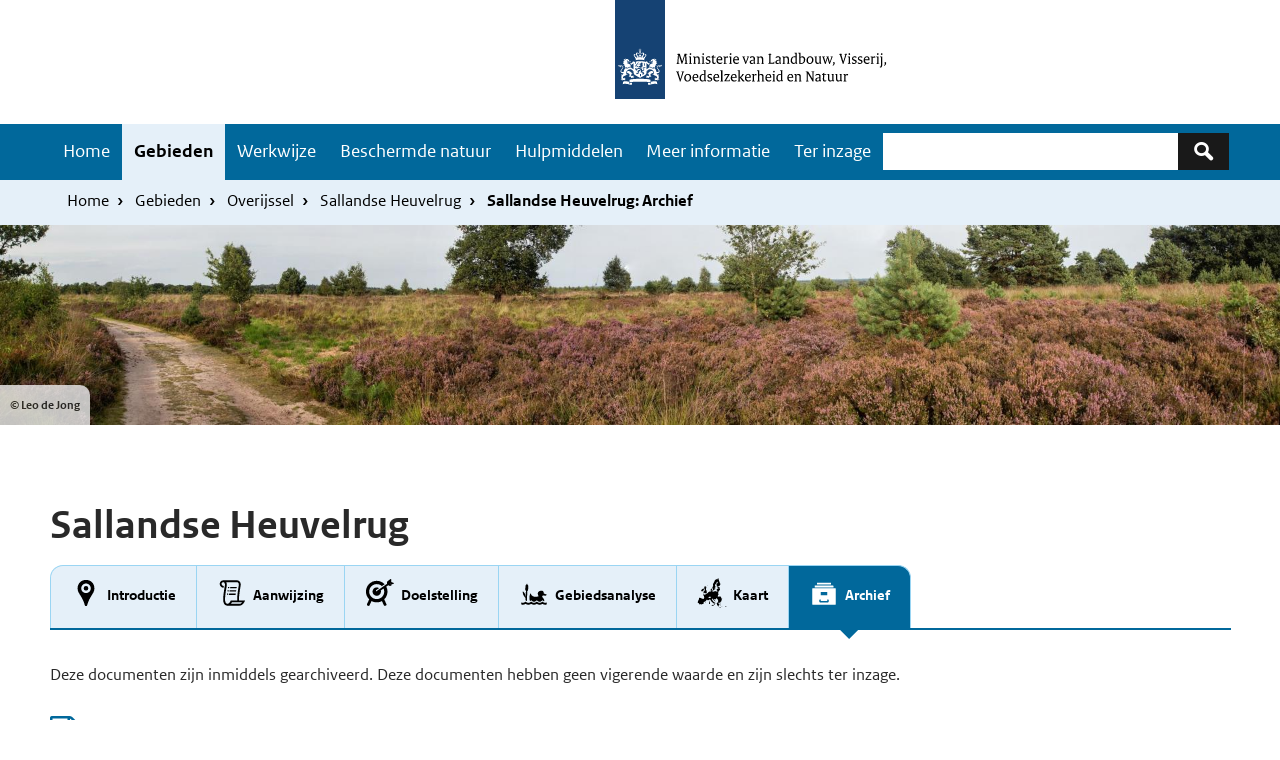

--- FILE ---
content_type: text/html; charset=UTF-8
request_url: https://www.natura2000.nl/gebieden/overijssel/sallandse-heuvelrug/sallandse-heuvelrug-archief
body_size: 58407
content:
<!DOCTYPE html>
<html lang="nl" dir="ltr">
  <head>
    <meta charset="utf-8" />
<noscript><style>form.antibot * :not(.antibot-message) { display: none !important; }</style>
</noscript><meta name="Generator" content="Drupal 10 (https://www.drupal.org)" />
<meta name="MobileOptimized" content="width" />
<meta name="HandheldFriendly" content="true" />
<meta name="viewport" content="width=device-width, initial-scale=1.0" />
<link rel="icon" href="/themes/custom/natura2000/favicon.ico" type="image/vnd.microsoft.icon" />
<link rel="canonical" href="https://www.natura2000.nl/gebieden/overijssel/sallandse-heuvelrug/sallandse-heuvelrug-archief" />
<link rel="shortlink" href="https://www.natura2000.nl/node/9837" />

    <title>Sallandse Heuvelrug: Archief | natura 2000</title>
    <link rel="stylesheet" media="all" href="/modules/custom/n2k_importers/css/overrides.css?t5o672" />
<link rel="stylesheet" media="all" href="/themes/contrib/stable/css/system/components/align.module.css?t5o672" />
<link rel="stylesheet" media="all" href="/themes/contrib/stable/css/system/components/fieldgroup.module.css?t5o672" />
<link rel="stylesheet" media="all" href="/themes/contrib/stable/css/system/components/container-inline.module.css?t5o672" />
<link rel="stylesheet" media="all" href="/themes/contrib/stable/css/system/components/clearfix.module.css?t5o672" />
<link rel="stylesheet" media="all" href="/themes/contrib/stable/css/system/components/details.module.css?t5o672" />
<link rel="stylesheet" media="all" href="/themes/contrib/stable/css/system/components/hidden.module.css?t5o672" />
<link rel="stylesheet" media="all" href="/themes/contrib/stable/css/system/components/item-list.module.css?t5o672" />
<link rel="stylesheet" media="all" href="/themes/contrib/stable/css/system/components/js.module.css?t5o672" />
<link rel="stylesheet" media="all" href="/themes/contrib/stable/css/system/components/nowrap.module.css?t5o672" />
<link rel="stylesheet" media="all" href="/themes/contrib/stable/css/system/components/position-container.module.css?t5o672" />
<link rel="stylesheet" media="all" href="/themes/contrib/stable/css/system/components/reset-appearance.module.css?t5o672" />
<link rel="stylesheet" media="all" href="/themes/contrib/stable/css/system/components/resize.module.css?t5o672" />
<link rel="stylesheet" media="all" href="/themes/contrib/stable/css/system/components/system-status-counter.css?t5o672" />
<link rel="stylesheet" media="all" href="/themes/contrib/stable/css/system/components/system-status-report-counters.css?t5o672" />
<link rel="stylesheet" media="all" href="/themes/contrib/stable/css/system/components/system-status-report-general-info.css?t5o672" />
<link rel="stylesheet" media="all" href="/themes/contrib/stable/css/system/components/tablesort.module.css?t5o672" />
<link rel="stylesheet" media="all" href="/themes/contrib/stable/css/views/views.module.css?t5o672" />
<link rel="stylesheet" media="all" href="/modules/contrib/paragraphs/css/paragraphs.unpublished.css?t5o672" />
<link rel="stylesheet" media="all" href="/themes/custom/natura2000/compiled/css/dark-blue.css?t5o672" />
<link rel="stylesheet" media="all" href="/themes/custom/natura2000/stylesheets/flexboxgrid.min.css?t5o672" />

    
  </head>
<body class="path-node page-node-type-gebied-pagina">
  <nav id="skipnav" class="skipnav list-group">
<a href="#main-content" class="sr-only sr-only-focusable list-group-item list-group-item-info">Overslaan en naar de inhoud gaan</a>
    <a href="#navbar-main" class="sr-only sr-only-focusable list-group-item list-group-item-info">Skip to main navigation</a>
  </nav>
    <script type="text/javascript">
// <![CDATA[
(function(window, document, dataLayerName, id) {
window[dataLayerName]=window[dataLayerName]||[],window[dataLayerName].push({start:(new Date).getTime(),event:"stg.start"});var scripts=document.getElementsByTagName('script')[0],tags=document.createElement('script');
function stgCreateCookie(a,b,c){var d="";if(c){var e=new Date;e.setTime(e.getTime()+24*c*60*60*1e3),d="; expires="+e.toUTCString();f=";secure;SameSite=Strict"}document.cookie=a+"="+b+d+f+"; path=/"}
var isStgDebug=(window.location.href.match("stg_debug")||document.cookie.match("stg_debug"))&&!window.location.href.match("stg_disable_debug");stgCreateCookie("stg_debug",isStgDebug?1:"",isStgDebug?14:-1);
var qP=[];dataLayerName!=="dataLayer"&&qP.push("data_layer_name="+dataLayerName);qP.push("use_secure_cookies");isStgDebug&&qP.push("stg_debug");var qPString=qP.length>0?("?"+qP.join("&")):"";
tags.async=!0,tags.src="https://statistiek.rvo.nl/containers/"+id+".js"+qPString,scripts.parentNode.insertBefore(tags,scripts);
!function(a,n,i){a[n]=a[n]||{};for(var c=0;c<i.length;c++)!function(i){a[n][i]=a[n][i]||{},a[n][i].api=a[n][i].api||function(){var a=[].slice.call(arguments,0);"string"==typeof a[0]&&window[dataLayerName].push({event:n+"."+i+":"+a[0],parameters:[].slice.call(arguments,1)})}}(i[c])}(window,"ppms",["tm","cm"])
})(window, document, 'dataLayer', '29627388-3c35-48ed-996f-9c2dd2f1256a');
// ]]>
</script><noscript><iframe src="https://statistiek.rvo.nl/containers/29627388-3c35-48ed-996f-9c2dd2f1256a/noscript.html" title="Piwik PRO embed snippet" height="0" width="0" style="display:none;visibility:hidden" aria-hidden="true"></iframe></noscript>
      <div class="dialog-off-canvas-main-canvas" data-off-canvas-main-canvas>
    


<div class="layout-container">
<header>
      
    <div id="header" class="header ">
      <a href="/" class="logo">
  
  <img src="/themes/custom/natura2000/logo.svg" width="314" height="125" alt="Logo Natura 2000 Ministerie van Landbouw, Natuur en Voedselkwaliteit" class="logo-image">

    </a>
  
</div>

  
  

    <nav  class="navbar-nav navbar-full navbar-branded" id="navbar-main">
          <div class="buttons">
        <button class="navbar-toggler icon-menu" type="button" data-toggle="collapse" data-target="#navbarResponsive" aria-controls="navbarResponsive" aria-expanded="false" aria-label="Toggle navigation">Menu<span class="sr-only">Ingeklapt</span>
        </button>
      </div>
      <div class="container navbar-toggleable-md" id="navbarResponsive">
      <div class="navbar--container">
              <div id="block-natura2000-main-menu" class="navbar--menu">
            
  <h2 class="visually-hidden" id="block-natura2000-main-menu-menu">Hoofdnavigatie</h2>
  
          
              <ul class="nav navbar-nav">
                    <li class="nav-item">
                          <a href="/" class="nav-link" data-drupal-link-system-path="&lt;front&gt;">Home</a>
              </li>
                <li class="nav-item menu-item--collapsed is-active">
                          <a href="/gebieden" class="nav-link is-active" data-drupal-link-system-path="node/3">Gebieden</a>
              </li>
                <li class="nav-item menu-item--collapsed">
                          <a href="/werkwijze-natura-2000" class="nav-link" data-drupal-link-system-path="node/10446">Werkwijze</a>
              </li>
                <li class="nav-item menu-item--collapsed">
                          <a href="/beschermde-natuur" class="nav-link" data-drupal-link-system-path="node/2448">Beschermde natuur</a>
              </li>
                <li class="nav-item menu-item--collapsed">
                          <a href="/hulpmiddelen" class="nav-link" data-drupal-link-system-path="node/10861">Hulpmiddelen</a>
              </li>
                <li class="nav-item menu-item--collapsed">
                          <a href="/meer-informatie" class="nav-link" data-drupal-link-system-path="node/10641">Meer informatie</a>
              </li>
                <li class="nav-item">
                          <a href="/besluiten-ter-inzage-enof-nog-niet-definitief" class="nav-link" data-drupal-link-system-path="node/10655">Ter inzage</a>
              </li>
        </ul>
  


    </div>

  
      <div class="search-block">      <div class="views-exposed-form search-block-wrapper" data-drupal-selector="views-exposed-form-search-page-1" id="block-zichtbaarformuliersearchpage-1">
  
    
      	<form action="/zoeken" method="get" id="views-exposed-form-search-page-1" accept-charset="UTF-8" role="search">
		<div class="js-form-item form-item js-form-type-textfield form-type-textfield js-form-item-keywords form-item-keywords">
          <label for="edit-keywords" class="sr-only">Zoeken</label>
  
        <input data-drupal-selector="edit-keywords" type="search" id="edit-keywords" name="keywords" value="" size="30" maxlength="128" class="form-text form-control">
  

        </div>
<div data-drupal-selector="edit-actions" class="form-actions js-form-wrapper form-group" id="edit-actions">
<button class="icon-zoek button js-form-submit form-submit" data-drupal-selector="edit-submit-search" type="submit" id="edit-submit-search" aria-label="Zoeken"></button>
  
</div>


	</form>


  </div>

  </div>
      </div></div>
        </nav>
  
          <div class="navbar navbar-branded-light">
      <div class="container">
              <div id="block-natura2000-breadcrumbs">
  
    
        <ul class="breadcrumb ">
      <li class="breadcrumb-item">
              <a href="/">Home</a>
          </li>
      <li class="breadcrumb-item">
              <a href="/gebieden">Gebieden</a>
          </li>
      <li class="breadcrumb-item">
              <a href="/gebieden/overijssel">Overijssel</a>
          </li>
      <li class="breadcrumb-item">
              <a href="/gebieden/overijssel/sallandse-heuvelrug">Sallandse Heuvelrug</a>
          </li>
      <li class="breadcrumb-item">
              Sallandse Heuvelrug: Archief
          </li>
  </ul>

  </div>

  
          <div class="breadcrumb-container">
              
          </div>
      </div>
    </div>
      
        <div class="herobanner-wrapper">

                  <div class="views-element-container" id="block-views-block-herobanner-block-2">
  
    
      <div><div class="js-view-dom-id-75b9068c3d08f4e1c901f7915f9c14bac3b014f5b482a534d10b86e6bb5880e2">
  
  
  

  
  
  

      <div class="views-row"><div class="views-field views-field-field-afbeelding"><div class="field-content">  <img loading="lazy" src="/sites/default/files/styles/herobanner_1920_x_300_wide/public/2022-10/42_Sallandse-Heuvelrug_Leo-de-Jong_Staatsbosbeheer_8841-Sallandse-Heuvelrug.jpg?h=0510fc7b&amp;itok=Inuxqz3a" width="1920" height="300" alt="Sallandse heuvelrug" />


</div></div><div class="views-field views-field-field-copyright-afbeelding"><div class="field-content">&copy; Leo de Jong</div></div></div>

    

  
  

  
  
</div>
</div>

  </div>

  

        </div>
    

</header>
<main class="content wrapper" id="main-content">
    <div class="container">
      <div class="content-container row">
                  <div class="layout-content col-12">
                    <div data-drupal-messages-fallback class="hidden"></div>
<div class="views-element-container" id="block-views-block-gebied-title-block-1">
  
    
      <div><div class="js-view-dom-id-4d038848808fccd899a39aa0eb3430f34b18d1634b2118cd1125b4af3a8ecf49">
  
  
  

  
  
  

      <div class="views-row"><div class="views-field views-field-title"><h1 class="field-content">Sallandse Heuvelrug</h1></div></div>

    

  
  

  
  
</div>
</div>

  </div>
<div class="views-element-container" id="block-views-block-diensten-tab-block-2">
  
    
      <div><div class="js-view-dom-id-a7057cda5f240127eac1f8282b014ff62054d35d76fa925b44f48246764bf756">
  
  
  

  
  
  

      <div class="views-row"><div class="views-field views-field-field-tabstructuur"><div class="field-content"><ul><li>  <div class="paragraph paragraph--type--tabitem paragraph--view-mode--default">
          
        <a href="/gebieden/overijssel/sallandse-heuvelrug" class="">


            <div class="field field--name-field-icon content-item">

            <div class="field field--name-field-media-icon content-item">  <svg xmlns="http://www.w3.org/2000/svg" xmlns:xlink="http://www.w3.org/1999/xlink" version="1.2" baseProfile="tiny" x="0px" y="0px" width="30" height="30" viewBox="0 0 64 64" xml:space="preserve" aria-labelledby="field-media-icon-title-0"><title id="field-media-icon-title-0">Locatie marker</title>
<g class="_x36_4px_Boxes">
	<rect fill="none" width="64" height="64"/>
</g>
<g class="Production">
	<g>
		<path d="M32,4c-10.2401,0-17.9623,7.7265-17.9623,17.9731c0,5.9628,2.8771,10.4182,6.2089,15.5772    c3.2369,5.0109,6.9053,11.6818,9.1895,20.4683C29.7399,59.1852,30.794,60,32,60s2.2601-0.8148,2.5638-1.9813    c2.2842-8.7866,5.9526-15.4574,9.1895-20.4683c3.3318-5.159,6.2089-9.6144,6.2089-15.5772C49.9623,11.7265,42.2401,4,32,4z     M32,32.2c-5.6333,0-10.2-4.5668-10.2-10.2c0-5.6334,4.5667-10.2,10.2-10.2S42.2,16.3666,42.2,22    C42.2,27.6332,37.6333,32.2,32,32.2z"/>
		<circle cx="32" cy="22" r="5"/>
	</g>
</g>
</svg>
</div>
      
</div>
      

   <div class="field field--name-field-titel content-item">Introductie</div>

</a>
      </div>
</li><li>  <div class="paragraph paragraph--type--tabitem paragraph--view-mode--default">
          
        <a href="/gebieden/overijssel/sallandse-heuvelrug/sallandse-heuvelrug-aanwijzing" class="">


            <div class="field field--name-field-icon content-item">

            <div class="field field--name-field-media-icon content-item">  <svg xmlns="http://www.w3.org/2000/svg" xmlns:xlink="http://www.w3.org/1999/xlink" version="1.2" baseProfile="tiny" x="0px" y="0px" width="30" height="30" viewBox="0 0 64 64" xml:space="preserve" aria-labelledby="field-media-icon-title-0--2"><title id="field-media-icon-title-0--2">Regelgeving</title>
<g class="Box">
	<rect fill="none" width="64" height="64"/>
</g>
<g class="Icon">
	<g>
		<path d="M47.0038,48c-0.2341-2.5223-0.1614-5.6989,0.2939-10.0967c0.7156-6.9117,1.947-15.2543,2.8761-19.9006    c0.7228-3.614,0.5784-7.5139-1.731-10.33c-1.3911-1.6973-3.4048-2.6708-5.5239-2.6708L13.0322,5.0172    c-3.7656,0-6.9235,3.1494-7.228,6.9496c-0.4147,5.168,3.6896,8.4512,8.1013,9.1509c0.3107-1.7001,0.5756-3.0696,0.7454-3.9271    c-1.9008-0.2799-5.1238-1.6087-4.8594-4.9035C9.939,10.4443,11.5,9.002,13.3447,9.002c0.9297,0,1.793,0.4287,2.4307,1.207    c1.1982,1.4609,1.521,3.9502,0.9092,7.0098c-1.3682,6.8408-3.8911,23.1602-3.5244,29.8916C13.3125,49.8994,14.4019,59,22.0322,59    h26c7.1295,0,10.6154-8,11.8115-11H47.0038z M22.0322,55.001c-3.8594,0-4.7129-5.0796-4.8779-8.1079    c-0.3315-6.084,2.0347-21.8015,3.4521-28.8904C21.4609,13.731,20.7657,11,19.7549,9h23.1641c1.7847,0,2.9383,1.4716,3.3802,3.2007    c0.3922,1.5487,0.2664,3.4504-0.0471,5.018c-0.9078,4.5392-2.0987,13.2498-2.8417,20.5649    C42.9003,42.8054,42.9544,46.3477,43.1156,48H29.4019C28.0104,51,25.8895,55.001,22.0322,55.001z M48.0322,55H29.854    c0.7241-1,1.3994-2.01,2.0225-3.01h21.25C51.8511,53.99,50.1641,55,48.0322,55z"/>
		<path d="M27.7642,22h13.896c0.1849-1.0857,0.3635-2.0861,0.5331-3H28.3309C28.149,20,27.9592,21,27.7642,22z"/>
		<path d="M26.573,29h13.9921c0.1462-1.0183,0.2953-2.0226,0.4466-3H27.0618C26.8961,27,26.7318,28,26.573,29z"/>
		<path d="M25.5999,36h14.0619c0.1108-0.9877,0.2335-1.992,0.3617-3H25.9842C25.8445,34,25.7174,35,25.5999,36z"/>
		<circle cx="24.746" cy="20.4311" r="1.4944"/>
		<circle cx="23.6359" cy="27.3477" r="1.4944"/>
		<circle cx="22.6113" cy="34.4352" r="1.4944"/>
	</g>
</g>
</svg>
</div>
      
</div>
      

   <div class="field field--name-field-titel content-item">Aanwijzing</div>

</a>
      </div>
</li><li>  <div class="paragraph paragraph--type--tabitem paragraph--view-mode--default">
          
        <a href="/gebieden/overijssel/sallandse-heuvelrug/sallandse-heuvelrug-doelstelling" class="">


            <div class="field field--name-field-icon content-item">

            <div class="field field--name-field-media-icon content-item">  <svg xmlns="http://www.w3.org/2000/svg" xmlns:xlink="http://www.w3.org/1999/xlink" version="1.2" baseProfile="tiny" x="0px" y="0px" width="30" height="30" viewBox="0 0 64 64" xml:space="preserve" aria-labelledby="field-media-icon-title-0--3"><title id="field-media-icon-title-0--3">Gemeenschappelijk doel</title>
<g class="_x36_4px_Box">
	<rect fill="none" width="64" height="64"/>
</g>
<g class="Icon">
	<path d="M60.9681,10.4005l-5.1199-1.8093l0.051-5.43c0.0076-0.8133-0.9073-1.295-1.5735-0.8285L48.4054,6.478   c-0.7936,0.5557-1.27,1.4605-1.2791,2.4293l-0.0317,3.3721l-23.4873,16.475c-0.6969-0.9952-0.455-2.3671,0.5402-3.064   l5.8918-4.1255C28.6011,20.5845,26.8725,20,25,20c-4.9705,0-9,4.0294-9,9s4.0295,9,9,9c4.9706,0,9-4.0294,9-9   c0-0.8343-0.1224-1.6384-0.3348-2.405l5.9216-4.1464C40.4872,24.4499,41,26.6631,41,29c0,8.8365-7.1635,16-16,16S9,37.8365,9,29   s7.1635-16,16-16c4.2623,0,8.1169,1.6848,10.9827,4.4033l5.8289-4.0814C37.614,8.8214,31.6399,6,25,6C12.2975,6,2,16.2974,2,29   c0,6.481,2.6846,12.3317,6.9976,16.5123L4.2759,55.7427c-0.6938,1.5044,0.1572,2.688,1.6616,3.3823   c1.5065,0.6937,3.0922,0.6356,3.7866-0.8677l4.1993-9.0985C17.2094,50.9682,20.9837,52,25,52s7.7906-1.0318,11.0765-2.8412   l4.1993,9.0985c0.6945,1.5033,2.2802,1.5613,3.7866,0.8677c1.5044-0.6943,2.3555-1.8779,1.6616-3.3823l-4.7217-10.2303   C45.3154,41.3318,48,35.481,48,29c0-3.8327-0.9427-7.4433-2.6009-10.6213l3.9898-2.8232l3.1791,1.1234   c0.9135,0.3228,1.9266,0.1846,2.7203-0.3712l3.0013-2.1016L54.05,12.8146c-0.3026-0.1393-0.2317-0.3383-0.2042-0.3915   l5.9583,0.7227l1.4044-0.9834C61.8748,11.6959,61.735,10.6715,60.9681,10.4005z"/>
</g>
</svg>
</div>
      
</div>
      

   <div class="field field--name-field-titel content-item">Doelstelling</div>

</a>
      </div>
</li><li>  <div class="paragraph paragraph--type--tabitem paragraph--view-mode--default">
          
        <a href="/gebieden/overijssel/sallandse-heuvelrug/sallandse-heuvelrug-gebiedsanalyse" class="">


            <div class="field field--name-field-icon content-item">

            <div class="field field--name-field-media-icon content-item">  <svg xmlns="http://www.w3.org/2000/svg" xmlns:xlink="http://www.w3.org/1999/xlink" version="1.2" baseProfile="tiny" x="0px" y="0px" width="30" height="30" viewBox="0 0 64 64" xml:space="preserve" aria-labelledby="field-media-icon-title-0"><title id="field-media-icon-title-0">Natte natuur</title>
<g id="_x36_4px_Box">
	<rect fill="none" width="64" height="64"/>
</g>
<g id="Icon">
	<g>
		<path d="M26.043,47.5894c1.8516,1.3902,4.1251,3.3003,6,3.3003c1.9073,0,4.2465-1.9832,6-3.3003    c1.8516,1.3902,4.1251,3.3003,6,3.3003c1.9073,0,4.2465-1.9832,6-3.3003c1.7315,1.3001,2.4993,1.9139,3.4993,2.4781    c1.9872-4.5108-3.6994-8.1171-3.847-10.0674c-0.0936-1.2368,0.2693-2.0018,0.8936-2.4456    c1.4034-0.9977,2.4208-0.0079,4.8423,0.2876c2.6969,0.3291,4.2504-2.6384,3.2164-3.1495    c-1.7119-0.1029-4.4844-0.6633-5.4931-1.6832c-0.3728-0.3769-0.3509-1.1339-0.4921-2.0092    c-0.1592-0.9878-0.9343-5.1471-6.9234-3.6842C35.8065,29.7419,42,39,42,39c-12.5217,3.6522-15.92-2.7725-16.7473-5.5579    c-0.1617-0.5446-0.9063-0.6016-1.1392-0.084c-3.5951,7.9879-1.3592,14.1017-0.4602,16.0089    C24.1195,49.0426,25.5632,47.9497,26.043,47.5894z"/>
		<path d="M56.043,53.09c-2.4615,0-4.9159-1.9367-6-2.75c-1.0001,0.7503-3.4848,2.75-6,2.75c-2.4615,0-4.9159-1.9367-6-2.75    c-1.0001,0.7503-3.4848,2.75-6,2.75c-2.4615,0-4.9159-1.9367-6-2.75c-1.0001,0.7503-3.4848,2.75-6,2.75    c-2.4615,0-4.9159-1.9367-6-2.75c-1.0001,0.7503-3.4848,2.75-6,2.75c-1.0184,0-2.1246-0.3893-3.043-0.8273v4.2183    C5.9427,56.7856,6.9789,57,8.043,57c2.397,0,4.6631-1.0762,6-1.8633c1.3369,0.7871,3.603,1.8633,6,1.8633s4.6631-1.0762,6-1.8633    c1.3369,0.7871,3.603,1.8633,6,1.8633s4.6631-1.0762,6-1.8633c1.3369,0.7871,3.603,1.8633,6,1.8633s4.6631-1.0762,6-1.8633    c1.3369,0.7871,3.603,1.8633,6,1.8633c1.0322,0,2.0372-0.2025,2.957-0.4926v-4.2031C58.1001,52.7238,57.0267,53.09,56.043,53.09z"/>
		<path d="M14.0806,42.5714l-0.2327,4.901c0.4558,0.3342,2.4362,1.7959,2.9034,2.1056l1.0419-21.9395    c0.9166-0.4767,1.5684-1.4035,1.6208-2.5098l0.3795-7.991c0.0622-1.3101-0.7315-2.4521-1.8836-2.915    c-0.0067-1.7852-0.3914-2.1986-0.8759-2.2216s-0.9067,0.3522-1.0824,2.1286c-1.1908,0.3516-2.0892,1.4133-2.1514,2.7234    l-0.3795,7.991c-0.0526,1.1063,0.5085,2.0906,1.3757,2.6521l-0.576,12.1298c-0.0786,0.0133-0.2325,0.0023-0.3034-0.2748    c0,0-0.2977-2.9882-0.8936-4.6835c-0.9529-2.7111-2.8953-4.595-3.9927-5.6572c-0.399-0.3863-1.0453-0.0869-1.0306,0.4775    c0.0406,1.5519,0.3009,4.2064,1.4461,6.8372C10.8593,39.571,13.1883,41.797,14.0806,42.5714z"/>
	</g>
</g>
</svg>
</div>
      
</div>
      

   <div class="field field--name-field-titel content-item">Gebiedsanalyse</div>

</a>
      </div>
</li><li>  <div class="paragraph paragraph--type--tabitem paragraph--view-mode--default">
          
        <a href="/gebieden/overijssel/sallandse-heuvelrug/sallandse-heuvelrug-kaart" class="">


            <div class="field field--name-field-icon content-item">

            <div class="field field--name-field-media-icon content-item">  <svg xmlns="http://www.w3.org/2000/svg" xmlns:xlink="http://www.w3.org/1999/xlink" version="1.2" baseProfile="tiny" x="0px" y="0px" width="30" height="30" viewBox="0 0 64 64" xml:space="preserve" aria-labelledby="field-media-icon-title-0--4"><title id="field-media-icon-title-0--4">Kaart europa</title>
<g class="_x36_4px_Box">
	<rect fill="none" width="64" height="64"/>
</g>
<g class="Icon">
	<g>
		<path d="M34.2806,26.0724c0.0985,0.3606,0.5132,0.5285,0.8348,0.3379l0.4177-0.2475l0.0267-0.6508l1.2731-0.166    c0.3019-0.0394,0.5433-0.2699,0.5967-0.5696l0.7143-4.0104l0.8056-0.4338c0.2029-0.1093,0.3589-0.2889,0.4386-0.5052l0.3238-0.879    c0.0977-0.2652,0.0601-0.5613-0.1008-0.7936l-1.0393-1.5012c-0.1613-0.233-0.2062-0.5272-0.1218-0.7977l0.7613-2.4404    c0.0472-0.1512,0.1432-0.2826,0.273-0.3734l1.4346-1.0042c0.2408-0.1686,0.4145-0.4167,0.4904-0.7007l0.7396-2.7661    c0.0614-0.2296,0.2768-0.3836,0.5139-0.3673l1.1935,0.0819c0.4781,0.0328,0.7667,0.544,0.5478,0.9703l-1.175,2.2881l-1.3766,1.387    c-0.2248,0.2265-0.3211,0.5507-0.2563,0.8632l0.4094,1.9757l-0.1014,1.3179c-0.0203,0.2638,0.0922,0.5204,0.3,0.6843    l0.9136,0.7203c0.229,0.1806,0.5368,0.2256,0.8079,0.1181l3.4773-1.3779c0.2033-0.0805,0.3745-0.2256,0.4874-0.4128l2.1456-3.559    c0.2741-0.4546,0.1392-1.0446-0.3052-1.335l-1.244-0.8127l0.0533-0.0691c0.2348-0.3045,0.2843-0.713,0.129-1.0648L47.0817,6.382    c-0.1495-0.3387-0.1648-0.7215-0.0428-1.071l0.1593-0.4565c0.0962-0.2759,0.005-0.5824-0.2265-0.7606L45.901,3.2692l0.258-1.6557    c0.0498-0.3197-0.1258-0.6318-0.4249-0.7552l-0.5193-0.2142c-0.3971-0.1638-0.8467,0.0652-0.9477,0.4827l-0.1942,0.803    c-0.1438,0.5947-0.6503,1.0318-1.2596,1.0872L42.792,3.019c-0.5238,0.0476-1.029-0.2069-1.3024-0.6562    c-0.0973-0.1599-0.305-0.2156-0.4674-0.1223c-1.3866,0.7968-0.3804,1.2745-1.3993,1.5826L39.43,3.8814    c-0.566,0.1711-1.0312,0.5774-1.2768,1.1153l-2.4772,5.423l-1.3226,1.8991c-0.1218,0.1749-0.1897,0.3816-0.1953,0.5946    l-0.0582,2.2124c-0.0068,0.2568,0.0923,0.505,0.2739,0.6867c0.1778,0.1778,0.2258,0.4477,0.1202,0.6759l-1.626,3.5138    c-0.0995,0.2151-0.1199,0.4584-0.0574,0.687L34.2806,26.0724z"/>
		<path d="M35.0074,57.37l-2.1703,0.271l-0.093-0.1046c-0.1637-0.1842-0.4121-0.2689-0.6543-0.2233l-0.5658,0.1068    c-0.1419,0.0268-0.2621,0.1205-0.3226,0.2517c-0.0969,0.21-0.0174,0.4593,0.1832,0.5744l3.1795,1.8246    c0.1793,0.1029,0.4041-0.0201,0.4141-0.2266l0.0707-1.4616c0.008-0.1648,0.085-0.3185,0.2121-0.4236    c0.0881-0.0728,0.1329-0.1856,0.1187-0.2991C35.3568,57.4768,35.1902,57.3472,35.0074,57.37z"/>
		<path d="M32.472,26.885c0.0637,0.1488,0.0196,0.3218-0.1077,0.4218c-0.1717,0.1349-0.1833,0.3909-0.0246,0.5408l0.0522,0.0493    c0.1721,0.1626,0.452,0.1158,0.5619-0.0939l0.7327-1.3978c0.0367-0.07,0.0491-0.1502,0.0354-0.228l-0.0937-0.531    c-0.0384-0.2177-0.2633-0.3487-0.4716-0.2746l-0.7982,0.2837c-0.1944,0.0691-0.29,0.2879-0.2088,0.4775L32.472,26.885z"/>
		<path d="M53.1022,44.963l0.1465-0.0563c0.2045-0.0787,0.3635-0.2532,0.4036-0.4687c0.0754-0.4049-0.2227-0.7791-0.6295-0.8005    l-0.8131-0.0427c-0.3399-0.0179-0.611-0.2901-0.6275-0.6301l-0.0499-1.0298c-0.0154-0.3173-0.135-0.6207-0.3404-0.8631    l-1.3374-1.5783c-0.3162-0.3732-0.8516-0.472-1.2802-0.2363l-0.6451,0.3548c-0.2702,0.1486-0.5772,0.2171-0.8849,0.1975    l-1.6617-0.1057c-0.2116-0.0135-0.4179-0.0718-0.6051-0.1712l-0.5417-0.2873c-0.2029-0.1076-0.2618-0.3709-0.1241-0.5547    l0.3514-0.4692c0.1549-0.2068,0.2225-0.4661,0.1884-0.7221l-0.0407-0.3054c-0.0253-0.19,0.0322-0.3818,0.1579-0.5266l0.887-1.0214    c0.2424-0.2791,0.3309-0.6602,0.2362-1.0176l-0.4101-1.5477c-0.0848-0.32-0.2852-0.5913-0.5474-0.7933    c-0.1168-0.09-0.1263-0.2639-0.0184-0.366l0.1129-0.1068c0.3075-0.2908,0.4251-0.7299,0.3043-1.1355l-0.2934-0.9849    c-0.0742-0.2492,0.067-0.5115,0.316-0.5867l1.0189-0.3078c0.4177-0.1262,0.7398-0.4605,0.8502-0.8827l0.5266-2.0133    c0.0334-0.1276,0.134-0.2265,0.2621-0.2577l0.1145-0.0279c0.1759-0.0428,0.3443-0.1183,0.4838-0.2337    c0.3858-0.3192,0.5171-0.8251,0.3683-1.2714l-1.1715-3.5137c-0.0726-0.219-0.0435-0.459,0.0792-0.6544l0.2481-0.3949    c0.1336-0.2126-0.009-0.4906-0.2596-0.5063l-1.2324-0.077c-0.1453-0.0091-0.2909,0.0131-0.427,0.0651l-1.4233,0.5442    c-0.3135,0.1199-0.5423,0.394-0.6042,0.7239l-0.0432,0.2302c-0.0179,0.0954-0.1395,0.1258-0.2002,0.05l-0.1409-0.1761    c-0.1142-0.1427-0.3224-0.1659-0.4652-0.0517l-0.3828,0.3062c-0.1799,0.1439-0.249,0.3859-0.1724,0.6031l0.0888,0.2515    c0.0785,0.2223,0.3521,0.3018,0.5375,0.1562l0.2081-0.1635c0.185-0.1453,0.4265-0.1975,0.655-0.1413l0.488,0.1199    c0.2575,0.0633,0.447,0.2823,0.4726,0.5463l0.0833,0.8604c0.0233,0.2407-0.0925,0.4736-0.2984,0.6003l-0.129,0.0794    c-0.2031,0.125-0.4663,0.0872-0.6257-0.0902c-0.1659-0.1845-0.3773-0.42-0.5478-0.6104    c-0.1841-0.2057-0.4748-0.2782-0.7355-0.1834l-0.0088,0.0032c-0.164,0.0596-0.2973,0.1823-0.3702,0.3408l-0.5273,1.1463    c-0.0715,0.1555-0.1022,0.3267-0.0891,0.4973l0.1173,1.5252c0.0308,0.4001,0.3026,0.7409,0.6859,0.8598l0.8394,0.2605    c0.2059,0.0639,0.3462,0.2543,0.3462,0.4699v0.2832c0,0.2687-0.2155,0.4877-0.4842,0.4919l-3.0769,0.0488    c-0.2473,0.0039-0.4815-0.1108-0.6298-0.3087l-0.1546-0.2061c-0.2132-0.2842-0.5922-0.3874-0.92-0.2504l-3.5083,1.4662    c-0.0761,0.0318-0.1634-0.0067-0.1912-0.0844L35.0102,29.23c-0.162-0.4536-0.5576-0.7848-1.0345-0.8642l-0.0139-0.0023    c-0.2293-0.0382-0.4648-0.0112-0.6795,0.0781l-1.4852,0.6178c0,0,0-0.2011,0-0.4037c0-0.2451-0.1598-0.4616-0.3961-0.5343    l-0.0102-0.0031c-0.2501-0.0769-0.4333-0.2913-0.4704-0.5504l-0.0649-0.4545l0.5744,0.3093    c0.1262,0.068,0.2832,0.0057,0.3285-0.1303l0.1768-0.5303c0.0303-0.0909,0.0013-0.191-0.0728-0.2517l-0.2512-0.2055    c-0.1822-0.1491-0.2292-0.4083-0.111-0.6119l0.3919-0.6749c0.1202-0.207,0.1706-0.4471,0.1438-0.685l-0.1613-1.4301    c-0.0326-0.2894-0.3772-0.4226-0.5961-0.2304l-0.3646,0.3202c-0.1748,0.1535-0.3928,0.2493-0.6242,0.2741l-0.2642,0.0283    c-0.276,0.0296-0.5009,0.2349-0.5553,0.5071l-0.322,1.6098c-0.0563,0.2816,0.0256,0.573,0.2204,0.784l0.1544,0.1672    l-0.2212,1.3177c-0.0309,0.184-0.0187,0.3726,0.0356,0.5511l0.0571,0.1876c0.0459,0.1508-0.0261,0.3124-0.169,0.3791    l-0.5135,0.2396c-0.1176,0.0549-0.2469,0.0799-0.3764,0.0728l-0.4502-0.0247c-0.1553-0.0085-0.3109,0.0042-0.4628,0.0377    l-0.9578,0.2116c-0.0216,0.0037-0.0431,0.0074-0.0647,0.0112l-0.1219,0.0152c-0.1995,0.0249-0.3902,0.0972-0.5562,0.2108    c-0.046,0.0315-0.0761,0.0815-0.0874,0.1361l-0.0554,0.2661c-0.0197,0.0945,0.0225,0.1881,0.1009,0.2445    c0.0392,0.0282,0.0578,0.0772,0.0469,0.1245l-0.0448,0.1942c-0.0135,0.0584-0.0498,0.1097-0.1003,0.1421    c-0.2133,0.137-0.3007,0.197-0.3843,0.2369c-0.0479,0.0229-0.1031-0.0133-0.1023-0.0664l0.0037-0.2306    c0.001-0.0655,0.0415-0.124,0.1025-0.148l0.0622-0.0246c0.0607-0.024,0.094-0.0894,0.0775-0.1526l-0.0354-0.1361    c-0.0348-0.1337-0.1402-0.1606-0.3013-0.2368c-0.0627-0.0297-0.1376,0.0007-0.1624,0.0655l-0.1955,0.5111    c-0.0426,0.1113-0.0948,0.2193-0.1572,0.3208c-0.2006,0.3262-0.3478,0.4254-0.973,0.9788    c-0.3744,0.3313-0.4223,0.1775-0.5997,0.5025c-0.0331,0.0607-0.0904,0.1047-0.1581,0.1189l-1.6174,0.3372    c-0.1976,0.0412-0.3483,0.2018-0.3768,0.4016l-0.0366,0.2561c-0.0261,0.1827-0.1355,0.343-0.2961,0.434l-2.2282,1.2614    L16.782,34.415c-0.2515-0.123-0.539,0.0828-0.5035,0.3605l0.1041,0.8149c0.0282,0.2211-0.1728,0.4026-0.3899,0.3518    c-0.2497-0.0584-0.55-0.1284-0.7514-0.1749c-0.1415-0.0327-0.2558-0.1356-0.3037-0.275l-0.0028-0.0082    c-0.102-0.2966-0.3783-0.498-0.6919-0.5044l-0.9245-0.0188c-0.205-0.0042-0.3944,0.109-0.4878,0.2916l-0.156,0.3049    c-0.1079,0.2109-0.0636,0.4677,0.1086,0.6303l1.3119,1.2384c0.2056,0.1941,0.3575,0.438,0.441,0.7081l0.7685,2.4863    c0.111,0.3592,0.0996,0.7452-0.0324,1.0972l-1.0561,2.8163c-0.1353,0.3607-0.5413,0.5389-0.8983,0.3943l-6.5063-2.6348    c-0.2853-0.1155-0.5987-0.1425-0.8995-0.0774l-1.3197,0.2857c-0.214,0.0463-0.3588,0.2463-0.336,0.464l0.0859,0.8224    c0.02,0.1912,0.0017,0.3844-0.0538,0.5684l-0.8437,2.7968c-0.0971,0.3217-0.2541,0.6222-0.4628,0.8856l-1.3217,1.6678    c-0.1507,0.1902-0.1115,0.4678,0.0859,0.6088l0.2891,0.2065c0.1677,0.1198,0.2331,0.3378,0.159,0.5301l-0.6546,1.6989    c-0.0851,0.2208,0.0321,0.4678,0.257,0.5415l0.7125,0.2337c0.1465,0.0481,0.2994,0.0741,0.4536,0.0774l0.6765,0.0143    c0.2141,0.0045,0.4043,0.1381,0.4811,0.338l0.5171,1.3452c0.0193,0.0503,0.0448,0.0981,0.0758,0.1422l0.4523,0.6427    c0.1887,0.2682,0.5465,0.3558,0.8378,0.2051l1.0181-0.5266c0.1884-0.0975,0.4075-0.1173,0.6104-0.0552l2.371,0.7258    c0.238,0.0728,0.4967,0.0046,0.6678-0.1761l0.3267-0.3451c0.145-0.1532,0.3367-0.254,0.5451-0.2866l1.0853-0.17    c0.1378-0.0216,0.2657-0.0851,0.3662-0.1819l1.1672-1.124c0.2161-0.2081,0.2522-0.541,0.0858-0.7906l-0.258-0.3869    c-0.1222-0.1833-0.1039-0.4261,0.0443-0.5891l1.0458-1.1497c0.1186-0.1304,0.2615-0.2363,0.4208-0.3118l3.5063-1.6628    c0.3543-0.168,0.5802-0.5251,0.5802-0.9173v-1.0095c0-0.2534,0.1598-0.4793,0.3988-0.5637l0.7312-0.2581    c0.2464-0.087,0.518-0.066,0.7482,0.0578l1.8574,0.999c0.2687,0.1445,0.5949,0.1309,0.8507-0.0356l2.4637-1.604    c0.1702-0.1108,0.3754-0.1546,0.576-0.1229l0.5453,0.0861c0.2185,0.0345,0.421,0.1357,0.5798,0.2896l0.4768,0.4622    c0.1778,0.1724,0.2905,0.4011,0.3187,0.6472l0.0858,0.7475c0.0174,0.1513,0.0817,0.2934,0.1839,0.4063l2.8659,3.1665    c0.1083,0.1196,0.2531,0.2,0.4119,0.2285l0.3114,0.0559c0.2,0.0359,0.3759,0.1536,0.4855,0.3247l0.4409,0.6889    c0.0664,0.1037,0.1579,0.1889,0.2661,0.2477l1.3015,0.7072c0.2101,0.1142,0.3647,0.3089,0.4282,0.5394l0.3591,1.3034    c0.0846,0.3069,0.0309,0.6353-0.147,0.8992c-0.1183,0.1754-0.253,0.3751-0.3596,0.5329c-0.113,0.1672-0.0994,0.3887,0.0343,0.543    l0.0067,0.0078c0.1728,0.1994,0.4795,0.2066,0.6609,0.0151c0.3312-0.3496,0.8305-0.876,1.1438-1.2036    c0.1848-0.1933,0.2815-0.4537,0.268-0.7231l-0.0005-0.0111c-0.0151-0.3043-0.1752-0.5828-0.4306-0.7489l-0.2173-0.1414    c-0.1742-0.1134-0.2273-0.3444-0.1199-0.5224l0.4177-0.6922c0.0965-0.1599,0.2992-0.2197,0.467-0.1377l0.6627,0.3236    c0,0,0.223,0.2298,0.4234,0.4367c0.1524,0.1574,0.4147,0.1167,0.5131-0.0813l0.0048-0.0097    c0.099-0.1994,0.0463-0.4408-0.1269-0.5807L38.3677,52.72c-0.1176-0.095-0.244-0.1785-0.3776-0.2494l-1.36-0.722    c-0.1444-0.0767-0.2175-0.2423-0.1768-0.4007l0.0445-0.1732c0.0471-0.1831-0.0697-0.3681-0.2553-0.4043l-1.2441-0.2425    l-0.9569-0.7839l-0.6347-1.6733c-0.0671-0.1769-0.1655-0.3402-0.2906-0.4822l-1.2313-1.3976    c-0.1468-0.1666-0.2166-0.3873-0.1925-0.608l0.0971-0.8874c0.0131-0.1198,0.0895-0.2234,0.2002-0.2712l1.102-0.4765    c0.1923-0.0832,0.4128,0.028,0.4595,0.2323c0.0729,0.3193,0.1751,0.7673,0.2464,1.0827c0.0451,0.1995,0.2564,0.3126,0.4492,0.2395    l0.0083-0.0032c0.1586-0.0602,0.3369,0.011,0.4105,0.1639l0.2555,0.5308c0.3749,0.7791,0.9304,1.4575,1.6203,1.9787l2.0382,1.5401    c0.1588,0.12,0.36,0.1693,0.5564,0.1362c0.1969-0.0332,0.2834-0.2686,0.1557-0.4221l-1.1693-1.4058    c0,0-0.7709-1.0766-1.1398-1.6038c-0.1352-0.1932-0.3022-0.3615-0.4942-0.4984l-0.0168-0.012    c-0.2114-0.1507-0.2999-0.4217-0.2183-0.6682l0.0031-0.0092c0.0388-0.1172,0.1752-0.1694,0.2823-0.108l0.095,0.0544    c0.1565,0.0896,0.3472,0.0959,0.5093,0.0168l0.1565-0.0765c0.2225-0.1087,0.4762-0.1351,0.7164-0.0745    c0.4713,0.1189,1.2762,0.3219,1.7243,0.435c0.2133,0.0538,0.4366,0.0494,0.6495-0.0132l0.0092-0.0027    c0.2177-0.0641,0.3312-0.3034,0.2429-0.5125l-0.3297-0.7807c-0.088-0.2085,0.0133-0.4486,0.2241-0.531l0.9226-0.3607    c0.1477-0.0578,0.3154-0.0234,0.4282,0.0881c0.335,0.3309,1.0392,1.0266,1.3923,1.3753c0.1329,0.1312,0.1937,0.3181,0.164,0.5038    l-0.0011,0.0069c-0.0238,0.1493,0.0389,0.2993,0.162,0.3871l0.4906,0.3504c0.1261,0.09,0.3003,0.0668,0.3986-0.0529    c0.0096-0.0117,0.0193-0.0234,0.0289-0.0351c0.0775-0.0941,0.2031-0.1438,0.3204-0.1106    c0.1553,0.0439,0.2405,0.1986,0.2052,0.3466l-0.2282,0.9571c-0.067,0.2812,0.0146,0.5771,0.2163,0.7841l0.2216,0.2274    c0.1537,0.1577,0.1426,0.4123-0.0242,0.5561l-0.0869,0.0749c-0.1512,0.1303-0.2381,0.32-0.2381,0.5196v0.4294    c0,0.2387,0.0822,0.47,0.2327,0.6553l0.4145,0.5102c0.1256,0.1545,0.1568,0.3653,0.0814,0.5496L45.5097,51.71    c-0.086,0.2102-0.2935,0.345-0.5205,0.3381l-0.1547-0.0047c-0.1939-0.0059-0.3866,0.0311-0.5645,0.1084l-0.7678,0.3335    c-0.2745,0.1192-0.4955,0.3352-0.6212,0.6068l-0.4692,1.0145c-0.0894,0.1934-0.2687,0.3301-0.4789,0.3651l-0.2753,0.0459    c-0.1399,0.0233-0.1729,0.1678-0.1222,0.3002c0.077,0.2007,0.6832,0.6597,1.0638,0.9736c0.1867,0.154,0.2507,0.4118,0.1563,0.6346    l-0.2309,0.5449c-0.08,0.1888,0.0134,0.4063,0.2054,0.4783l0.346,0.1297l1.086,1.2067c0.1785,0.1984-0.1937,0.4399,0.1107,0.8502    l0.1678,0.2261c0.1254,0.169,0.5098-0.2168,0.658,0.0602l0.2089,0.3905c0.079,0.1477,0.2199,0.2523,0.3841,0.2851l0.4233,0.0846    c0.2236,0.0447,0.4082-0.1755,0.3252-0.3878l-0.364-0.9313c-0.049-0.1255,0.022-0.2657,0.1522-0.3004l0.3971-0.1059    c0.1592-0.0424,0.2447-0.2152,0.182-0.3675l-0.2008-0.4877c-0.0655-0.1591,0.0151-0.3407,0.177-0.3988l0.0366-0.0131    c0.1526-0.0548,0.323-0.02,0.4419,0.0901l0.1437,0.1331c0.1326,0.1228,0.3433,0.099,0.4452-0.0502l0.2117-0.31    c0.1214-0.1778,0.1089-0.4146-0.0308-0.5784c-0.5659-0.6636-1.9882-2.3311-2.4895-2.9155    c-0.1059-0.1235-0.1187-0.3008-0.031-0.4401l0.0046-0.0072c0.1187-0.1886,0.3777-0.2266,0.5457-0.0801l0.5013,0.4372    c0.1717,0.1498,0.4199,0.1733,0.6167,0.0585l0.3683-0.2148c0.1939-0.1131,0.2611-0.3609,0.1508-0.5564l-0.0926-0.1643    c-0.0988-0.1753-0.003-0.3965,0.1925-0.4444l1.533-0.3753c0.2188-0.0536,0.4217-0.1585,0.5919-0.306l0.4063-0.3522    c0.1994-0.1728,0.3068-0.4287,0.2905-0.692l-0.0123-0.1985c-0.0176-0.2842,0.1843-0.5348,0.4659-0.5774    c0.1944-0.0294,0.4186-0.0632,0.6197-0.0929c0.2838-0.042,0.4458-0.3463,0.3213-0.6082l-0.0065-0.0137    c-0.1634-0.3434-0.1521-0.7443,0.0303-1.0779l0.3734-0.683c0.1686-0.3084,0.2624-0.6522,0.2736-1.0036l0.0373-1.1699    C52.7306,45.2587,52.88,45.0485,53.1022,44.963z M29.7917,41.8892c0,0.1255-0.1022,0.2269-0.2277,0.2259    c-0.0975-0.0008-0.1791,0.0737-0.1872,0.1709l-0.0061,0.0728C29.364,42.4386,29.2972,42.5,29.2171,42.5h-0.2925    c-0.0826,0-0.1605-0.0386-0.2105-0.1043l-0.0675-0.0886c-0.0749-0.0983-0.2291-0.073-0.2687,0.044l-0.0737,0.2179    c-0.0359,0.106-0.1033,0.1985-0.1933,0.2651l-0.2053,0.1519c-0.0812,0.0601-0.1974,0.0271-0.2349-0.0667l-0.2737-0.6842    c-0.0433-0.1083-0.1865-0.1311-0.2614-0.0418l-0.3188,0.3805c-0.0893,0.1066-0.2208,0.1687-0.3598,0.1699l-0.7531,0.0066    c-0.1041,0.0009-0.1953-0.0695-0.2207-0.1704l-0.1552-0.6147c-0.0261-0.1032-0.1464-0.1496-0.235-0.0905l-0.3653,0.2435    c-0.0738,0.0492-0.1677,0.0571-0.2487,0.0209l-0.1571-0.0702c-0.0935-0.0418-0.1211-0.1615-0.0552-0.2399l1.4804-1.7628    c0.0832-0.099,0.209-0.1519,0.3379-0.142l0.9323,0.0717c0.2718,0.0209,0.536-0.0959,0.7033-0.3111    c0.0483-0.0621,0.1356-0.0779,0.2026-0.0366l1.0382,0.6395c0.0612,0.0377,0.0882,0.1126,0.0652,0.1807l-0.1528,0.4521    c-0.0296,0.0875,0.002,0.184,0.0775,0.2371l0.4343,0.3054c0.0507,0.0357,0.1178,0.0375,0.1704,0.0046    c0.1027-0.0642,0.2359,0.0096,0.2359,0.1308V41.8892z"/>
		<path d="M15.1837,27.843l0.0572,0.0204c0.1404,0.0501,0.1595,0.2408,0.032,0.3179l-1.4164,0.8557    c-0.071,0.0429-0.1016,0.1302-0.0729,0.2081l0.0568,0.1543c0.1029,0.2792,0.3382,0.4888,0.6275,0.5586l0.5445,0.1314    c0.0721,0.0174,0.1314,0.0684,0.1595,0.137l0.1205,0.2946c0.0735,0.1797-0.0941,0.3643-0.28,0.3086l-0.2457-0.0737    c-0.284-0.0852-0.5916-0.029-0.8271,0.1511l-0.8608,0.6582c-0.288,0.2202-0.1829,0.6771,0.1724,0.7494l0.9538,0.194    c0.2683,0.0546,0.5472-0.0001,0.775-0.152l0.3895-0.2597c0.1155-0.077,0.2605-0.0955,0.3916-0.0499l1.308,0.455    c0.1711,0.0595,0.3571,0.0607,0.5289,0.0034l0.3085-0.1028c0.1548-0.0516,0.3225-0.0491,0.4757,0.0071l0.5108,0.1873    c0.2624,0.0962,0.5537,0.0725,0.7971-0.0648l0.7254-0.4092c0.1654-0.0933,0.1539-0.3353-0.0197-0.4124l-0.1221-0.0543    c-0.0859-0.0382-0.1257-0.138-0.0895-0.2248l0.0666-0.1598c0.0399-0.0957,0.1129-0.1739,0.2057-0.2203l0.6779-0.3389    c0.0671-0.0336,0.1138-0.0977,0.125-0.1719l0.1536-1.0134c0.0134-0.0886-0.0256-0.177-0.1002-0.2267l-0.8066-0.5377    l-0.4119-2.4027c-0.0341-0.1992-0.1292-0.3829-0.2721-0.5258l-0.4382-0.4382l0.0297-1.3072    c0.0059-0.2606-0.0451-0.5193-0.1496-0.758l-0.1733-0.3961c-0.1303-0.2978-0.0955-0.642,0.0918-0.9077l0.8404-1.1921    c0.2533-0.3593,0.0715-0.8611-0.3531-0.9749l-0.8479-0.2271c-0.1761-0.0472-0.2171-0.2784-0.0679-0.3833l1.0557-0.7418    l0.0952-0.1714c0.1035-0.1863-0.076-0.4026-0.2782-0.3352l-0.3588,0.1196l-0.7403-0.2313    c-0.3069-0.0959-0.6423-0.0164-0.8736,0.2069c-0.9168,0.8852-0.5569,0.6243-1.4788,1.094    c-0.1576,0.0803-0.2759,0.2212-0.3266,0.3906c-0.0918,0.307-0.2474,0.8269-0.3734,1.2483    c-0.0653,0.2184,0.0392,0.4592,0.2515,0.542c0.1583,0.0617,0.1781,0.2756,0.0362,0.3659l-0.1457,0.0927    c-0.2232,0.142-0.33,0.4112-0.2649,0.6676l0.3828,1.5074c0.0763,0.3006,0.333,0.521,0.6417,0.5511l0.6352,0.062    c0.1744,0.017,0.2504,0.2292,0.1265,0.3531l-0.1539,0.1539l0.0259,1.4265c0.0064,0.3503-0.3261,0.6081-0.6638,0.5147    l-0.9535-0.2637c-0.1003-0.0277-0.2022,0.0386-0.2174,0.1415l-0.1053,0.7105C15.0586,27.7362,15.1059,27.8152,15.1837,27.843z"/>
		<path d="M15.6177,18.8416l0.7268-0.4112c0.0894-0.0506,0.1617-0.1267,0.2076-0.2185l0.1816-0.3633    c0.0708-0.1416-0.0519-0.3028-0.2072-0.2722l-0.6221,0.1224c-0.1612,0.0317-0.2976,0.1382-0.3676,0.2868l-0.2558,0.5437    C15.181,18.7418,15.4132,18.9573,15.6177,18.8416z"/>
		<path d="M21.8678,16.3217c0.027,0.0965,0.1557,0.1151,0.2089,0.0303l0.6769-1.0781c0.0628-0.1-0.0474-0.2187-0.1518-0.1634    l-0.7702,0.4078c-0.096,0.0508-0.1436,0.1617-0.1143,0.2663L21.8678,16.3217z"/>
		<path d="M8.8931,27.8636c0.0927,0.2996,0.3803,0.4952,0.693,0.4713l3.0193-0.23c0.3078-0.0234,0.5704-0.2318,0.6631-0.5262    l0.6151-1.9523c0.0757-0.2402,0.268-0.4257,0.5107-0.4927l0.5813-0.1604c0.0882-0.0243,0.1472-0.1073,0.1411-0.1987    l-0.0974-1.4612c-0.005-0.0752-0.0533-0.1405-0.1237-0.1673l-1.4247-0.5427c-0.0539-0.0205-0.1142-0.0159-0.1643,0.0128    l-1.1297,0.6455c-0.0835,0.0477-0.1191,0.1497-0.0833,0.239l0.0002,0.0006c0.0467,0.1169-0.0292,0.2465-0.1541,0.2628    l-0.5671,0.074c-0.0492,0.0064-0.0989-0.0064-0.1389-0.0357l-0.3414-0.2504c-0.0937-0.0687-0.2265-0.0395-0.2827,0.0622    l-0.6479,1.1723c-0.0359,0.065-0.0313,0.1449,0.0119,0.2053l0.3828,0.5359c0.0674,0.0944,0.0368,0.2266-0.0653,0.2817    L8.688,26.675c-0.081,0.0437-0.1198,0.1387-0.0926,0.2266L8.8931,27.8636z"/>
		<path d="M39.826,22.3546l-0.5648,0.5466c-0.1376,0.1332-0.205,0.3231-0.1819,0.5133l0.0499,0.4114    c0.0235,0.1936,0.2752,0.2535,0.3833,0.0913l0.459-0.6884l0.1507-0.7103C40.1583,22.3476,39.9515,22.2332,39.826,22.3546z"/>
		<path d="M26.952,50.8983l0.0784,0.0639c0.1166,0.095,0.2914,0.0549,0.3551-0.0814l0.3575-0.7661    c0.0932-0.1998,0.1384-0.4186,0.1321-0.6389l-0.0223-0.7685c-0.0054-0.1852-0.2157-0.289-0.366-0.1805l-0.5852,0.4227    c-0.1668,0.1204-0.2643,0.3147-0.2613,0.5204l0.0119,0.8094C26.6558,50.5198,26.7655,50.7464,26.952,50.8983z"/>
		<path d="M27.6953,51.7626c-0.0353-0.1337-0.1298-0.244-0.2565-0.2994c-0.1008-0.0441-0.2142-0.05-0.319-0.0167l-1.0828,0.3445    c-0.1355,0.0431-0.2283,0.1681-0.2303,0.3102l-0.0398,2.7485c-0.0009,0.0602,0.0147,0.1194,0.045,0.1714l0.1455,0.2493    c0.0719,0.1233,0.2149,0.1865,0.3545,0.1568l0.4232-0.0902c0.4277-0.0911,0.7613-0.4261,0.8508-0.8541l0.3498-1.6732    c0.0105-0.0503,0.0092-0.1024-0.004-0.1521L27.6953,51.7626z"/>
		<path d="M18.9723,52.6774l-0.1706-0.1067c-0.1395-0.0872-0.3143-0.0955-0.4614-0.0219l-0.587,0.2935    c-0.1402,0.0701-0.1545,0.2645-0.0261,0.3544l0.4454,0.3118c0.1798,0.1258,0.4249,0.0989,0.5731-0.063l0.2884-0.3152    C19.1595,52.9932,19.1299,52.7759,18.9723,52.6774z"/>
		<path d="M51.1043,55.5283c0.1673-0.1775-0.2819-0.8024-0.5236-0.8072c-0.2416-0.0048-0.8196,0.2636-0.7854,0.5236    C49.8296,55.5046,50.937,55.7058,51.1043,55.5283z"/>
		<path d="M51.9877,57.4038c-0.0171-0.0686-0.0913-0.1058-0.1565-0.0785l-1.4979,0.6257c-0.0569,0.0238-0.0851,0.088-0.064,0.146    l0.0105,0.0289c0.0217,0.0596,0.0873,0.0905,0.147,0.0694l1.5167-0.5375c0.0561-0.0199,0.0879-0.0791,0.0734-0.1368    L51.9877,57.4038z"/>
		<path d="M53.33,59.7879l-0.3715,0.2123c-0.1003,0.0573-0.1412,0.181-0.0949,0.2868l0.1238,0.283    c0.0768,0.1755,0.3235,0.1819,0.4092,0.0105l0.2477-0.4953C53.7442,59.8852,53.5241,59.677,53.33,59.7879z"/>
		<path d="M50.8498,61.8975l-3.1563-0.1867c-0.2931-0.0173-0.5518,0.1899-0.5988,0.4798c-0.0256,0.1581,0.0923,0.3033,0.2523,0.3107    l1.258,0.0578c0.1172,0.0054,0.2273,0.0577,0.3055,0.1451c0.1018,0.1137,0.2555,0.1661,0.4055,0.1382l1.5746-0.2933    c0.1296-0.0241,0.2322-0.1233,0.2608-0.252C51.1953,62.0995,51.0519,61.9094,50.8498,61.8975z"/>
		<path d="M49.6608,58.6721l-0.5819,0.2981c-0.1074,0.055-0.1039,0.2096,0.0058,0.2598l0.3829,0.175    c0.0635,0.029,0.1386,0.0085,0.1785-0.0487l0.3113-0.4467c0.0583-0.0836,0.0139-0.1997-0.0854-0.2231l-0.1123-0.0264    C49.7264,58.6522,49.6913,58.6565,49.6608,58.6721z"/>
		<path d="M48.7051,53.7975c-0.0508,0.028-0.0723,0.0897-0.0508,0.1436l0.0648,0.1621c0.0175,0.0438,0.06,0.0726,0.1072,0.0726    H49.09c0.033,0,0.0644-0.0138,0.0861-0.0385c0.0876-0.0997,0.2987-0.3667,0.1611-0.4851    C49.2088,53.5417,48.8672,53.7079,48.7051,53.7975z"/>
		<path d="M62.6869,59.6355l-1.242,0.8231l-0.4004-0.0556c-0.2093-0.0291-0.4003,0.1232-0.4186,0.3337l-0.01,0.1146l-0.3478,0.1159    c-0.2236,0.0745-0.3194,0.338-0.1958,0.5387c0.0684,0.1112,0.18,0.1889,0.3081,0.2145l0.502,0.1004    c0.1764,0.0353,0.3594-0.011,0.4978-0.126l0.865-0.7184c0.1338-0.1111,0.2406-0.2512,0.3124-0.4096l0.3405-0.7517    C62.9576,59.6833,62.8076,59.5555,62.6869,59.6355z"/>
		<path d="M49.8608,56.2264c-0.0985,0.1338,0.1141,0.8609,0.349,0.829c0.235-0.0319,0.367-0.5664,0.3491-0.6981    C50.5409,56.2256,49.9593,56.0926,49.8608,56.2264z"/>
		<path d="M24.9475,29.8226l0.0226,0.0057c0.0171,0.0043,0.0351-0.0021,0.0457-0.0162l0.0963-0.1284    c0.0252-0.0336,0.0324-0.0775,0.0195-0.1175c-0.0228-0.0708-0.054-0.048-0.1756,0.0775c-0.02,0.0206-0.0326,0.0475-0.0356,0.0761    l-0.0059,0.0558C24.9123,29.7972,24.9263,29.8173,24.9475,29.8226z"/>
		<path d="M25.2084,29.4943l0.1615-0.1141c0.0296-0.0209,0.0257-0.0674-0.0068-0.0827l-0.0122-0.0058    c-0.0155-0.0073-0.0336-0.0051-0.047,0.0057l-0.1493,0.1198c-0.0253,0.0203-0.0233,0.0605,0.0037,0.0781    C25.1737,29.5053,25.1933,29.5049,25.2084,29.4943z"/>
		<path d="M25.4964,29.3182l0.2484-0.0868l0.1724-0.0394c0.0148-0.0034,0.0237-0.0215,0.019-0.0385    c-0.0037-0.0133-0.0148-0.0217-0.0265-0.0201l-0.3431,0.047c-0.0245,0.0034-0.0477,0.0153-0.0665,0.0342l-0.0348,0.0349    c-0.0178,0.0179-0.0152,0.0513,0.005,0.065C25.4783,29.3199,25.4877,29.3212,25.4964,29.3182z"/>
		<path d="M26.1478,29.2407c0.0246,0.0075,0.0503,0.01,0.0759,0.0076l0.1679-0.0162c0.0167-0.0016,0.0276-0.0184,0.0223-0.0343    c-0.0031-0.0093-0.0112-0.0161-0.0209-0.0176l-0.3227-0.0491c-0.01-0.0015-0.0201,0.0029-0.0257,0.0114l-0.0176,0.0263    c-0.0097,0.0146-0.0026,0.0344,0.0141,0.0395L26.1478,29.2407z"/>
		<path d="M26.5156,29.2182l0.1896-0.0107c0.0059-0.0003,0.0101-0.0061,0.0107-0.0147l0.002-0.0269    c0.0011-0.0149-0.0084-0.0317-0.019-0.0335l-0.0673-0.0112c-0.0155-0.0026-0.0302-0.0005-0.0434,0.0061l-0.0867,0.0435    c-0.0086,0.0043-0.0098,0.0214-0.0023,0.035C26.5036,29.2137,26.5099,29.2185,26.5156,29.2182z"/>
	</g>
	<g>
		<path d="M23.5514,32.774l0.2482-0.1512c0.0768-0.0468,0.1691-0.0611,0.2564-0.0398l0.4291,0.1047    c0.1016,0.0248,0.1863,0.0946,0.2302,0.1895l0.0345,0.0747c0.035,0.0759,0.1036,0.131,0.1852,0.1489l0.2863,0.0628    c0.1145,0.0251,0.1718,0.154,0.1138,0.2558l-0.1889,0.3316c-0.0639,0.1122-0.0018,0.2543,0.124,0.2835l0.0988,0.0229    c0.0871,0.0202,0.1776-0.0161,0.2266-0.091v0c0.0424-0.0649,0.0451-0.148,0.0068-0.2155l-0.0205-0.0361    c-0.0394-0.0695-0.0237-0.1571,0.0372-0.2087l0.1136-0.0961c0.0408-0.0345,0.0694-0.0813,0.0816-0.1334l0.1028-0.4407    c0.0256-0.1099,0.0085-0.2254-0.048-0.323l-0.0579-0.1002c-0.0484-0.0838-0.0272-0.1904,0.0496-0.2492v0    c0.079-0.0606,0.1875-0.0655,0.2716-0.0122l0.025,0.0158c0.0647,0.041,0.1425,0.056,0.2178,0.042l0.1375-0.0256    c0.0808-0.015,0.1522-0.0618,0.1983-0.1298l0.3262-0.4812c0.0742-0.1094,0.0316-0.2593-0.089-0.3135l-0.0804-0.0361    c-0.0701-0.0315-0.1061-0.11-0.0842-0.1837l0,0c0.0332-0.1117,0.1478-0.178,0.2612-0.1512h0    c0.0743,0.0176,0.1497-0.0244,0.1736-0.097c0.0334-0.1014,0.0761-0.2255,0.0761-0.2255l0.1976-0.4717    c0.0473-0.1129,0.0311-0.2417-0.0431-0.339c-0.0738-0.0967-0.1687-0.2235-0.2463-0.3355    c-0.0894-0.129-0.2472-0.1918-0.4005-0.1579l-0.3374,0.0745c-0.0216,0.0037-0.0431,0.0074-0.0647,0.0112l-0.1219,0.0152    c-0.1995,0.0249-0.3902,0.0972-0.5562,0.2108c-0.046,0.0315-0.076,0.0815-0.0874,0.1361l-0.0554,0.2661    c-0.0197,0.0945,0.0226,0.1881,0.1009,0.2445c0.0392,0.0282,0.0578,0.0772,0.0469,0.1245l-0.0448,0.1942    c-0.0135,0.0584-0.0498,0.1097-0.1003,0.1421c-0.2132,0.137-0.3007,0.197-0.3843,0.2369    c-0.0479,0.0229-0.1031-0.0133-0.1023-0.0664l0.0037-0.2306c0.001-0.0655,0.0415-0.124,0.1025-0.148l0.0622-0.0246    c0.0607-0.024,0.094-0.0894,0.0775-0.1526l-0.0354-0.1361c-0.0348-0.1337-0.1402-0.1606-0.3013-0.2368    c-0.0627-0.0297-0.1376,0.0007-0.1624,0.0655l-0.1955,0.5111c-0.0426,0.1113-0.0948,0.2193-0.1572,0.3208    c-0.2007,0.3262-0.3478,0.4255-0.973,0.9788c-0.3754,0.3322-0.4226,0.1767-0.6012,0.5051    c-0.0103,0.019-0.0239,0.0355-0.0387,0.0506c-0.0401,0.1611,0.1079,0.3086,0.2493,0.4088    C23.2515,32.8522,23.4196,32.8543,23.5514,32.774z"/>
		<path d="M24.9475,29.8226l0.0226,0.0057c0.0171,0.0043,0.0351-0.0021,0.0457-0.0162l0.0963-0.1284    c0.0252-0.0336,0.0324-0.0775,0.0195-0.1175c-0.0228-0.0708-0.054-0.048-0.1756,0.0775c-0.02,0.0206-0.0326,0.0475-0.0356,0.0761    l-0.0059,0.0558C24.9123,29.7972,24.9263,29.8173,24.9475,29.8226z"/>
		<path d="M25.2084,29.4943l0.1615-0.1141c0.0296-0.0209,0.0257-0.0674-0.0068-0.0827l-0.0122-0.0058    c-0.0155-0.0073-0.0336-0.0051-0.047,0.0057l-0.1493,0.1198c-0.0253,0.0203-0.0233,0.0605,0.0037,0.0781    C25.1737,29.5053,25.1933,29.5049,25.2084,29.4943z"/>
		<path d="M25.4964,29.3182l0.2484-0.0868l0.1724-0.0394c0.0148-0.0034,0.0237-0.0215,0.019-0.0385    c-0.0037-0.0133-0.0148-0.0217-0.0265-0.0201l-0.3431,0.047c-0.0245,0.0034-0.0477,0.0153-0.0665,0.0342l-0.0348,0.0349    c-0.0178,0.0179-0.0152,0.0513,0.005,0.065C25.4783,29.3199,25.4877,29.3212,25.4964,29.3182z"/>
		<path d="M26.1478,29.2407c0.0246,0.0075,0.0503,0.01,0.0759,0.0076l0.1679-0.0162c0.0167-0.0016,0.0276-0.0184,0.0223-0.0343    c-0.0031-0.0093-0.0112-0.0161-0.0209-0.0176l-0.3227-0.0491c-0.01-0.0015-0.0201,0.0029-0.0257,0.0114l-0.0176,0.0263    c-0.0097,0.0146-0.0026,0.0344,0.0141,0.0395L26.1478,29.2407z"/>
		<path d="M26.5156,29.2182l0.1896-0.0107c0.0059-0.0003,0.0101-0.0061,0.0107-0.0147l0.002-0.0269    c0.0011-0.0149-0.0084-0.0317-0.019-0.0335l-0.0673-0.0112c-0.0155-0.0026-0.0302-0.0005-0.0434,0.0061l-0.0867,0.0435    c-0.0086,0.0043-0.0098,0.0214-0.0023,0.035C26.5036,29.2137,26.5099,29.2185,26.5156,29.2182z"/>
	</g>
</g>
</svg>
</div>
      
</div>
      

   <div class="field field--name-field-titel content-item">Kaart</div>

</a>
      </div>
</li><li>  <div class="paragraph paragraph--type--tabitem paragraph--view-mode--default">
          
        <a href="/gebieden/overijssel/sallandse-heuvelrug/sallandse-heuvelrug-archief" class="active">


            <div class="field field--name-field-icon content-item">

            <div class="field field--name-field-media-icon content-item">  <svg xmlns="http://www.w3.org/2000/svg" xmlns:xlink="http://www.w3.org/1999/xlink" version="1.2" baseProfile="tiny" x="0px" y="0px" width="30" height="30" viewBox="0 0 64 64" xml:space="preserve" aria-labelledby="field-media-icon-title-0--5"><title id="field-media-icon-title-0--5">Fysiek archief</title>
<g class="_x36_4px_Box">
	<rect fill="none" width="64" height="64"/>
</g>
<g class="Icon">
	<g>
		<path d="M7,23v33c0,0.5523,0.4477,1,1,1h48c0.5523,0,1-0.4477,1-1V23c0-0.5523-0.4477-1-1-1H8C7.4477,22,7,22.4477,7,23z M25,30    h14v7H25V30z M42,50.5c0,0.8286-0.6719,1.5-1.5,1.5h-17c-0.8281,0-1.5-0.6714-1.5-1.5V47c0-0.8286,0.6719-1.5,1.5-1.5    S25,46.1714,25,47v2h14v-2c0-0.8286,0.6719-1.5,1.5-1.5S42,46.1714,42,47V50.5z"/>
		<path d="M51,16H13c-0.5523,0-1,0.4477-1,1v3h40v-3C52,16.4477,51.5523,16,51,16z"/>
		<path d="M46,10H18c-0.5523,0-1,0.4477-1,1v3h30v-3C47,10.4477,46.5523,10,46,10z"/>
	</g>
</g>
</svg>
</div>
      
</div>
      

   <div class="field field--name-field-titel content-item">Archief</div>

</a>
      </div>
</li></ul></div></div></div>

    

  
  

  
  
</div>
</div>

  </div>
<div id="block-natura2000-content">
  
    
      <article>

    <div>
        
      <div class="field field--name-field-gebied-sub-content content-item-list">
              <div class="field field--name-field-gebied-sub-content content-item">  <div class="paragraph paragraph--type--block-weergave paragraph--view-mode--default">
          
            <div class="field field--name-field-block content-item"><div class="views-element-container" id="block-views-block-gebiedsdocumenten-archief">
  
    
      <div><div class="file-list js-view-dom-id-9a7a44154539ee36f8d77962b6b792d7ee654cf3b1d5078591257f98acca3871">
  
  
  

      <header>
      <p>Deze documenten zijn inmiddels gearchiveerd. Deze documenten hebben geen vigerende waarde en zijn slechts ter inzage.</p>
    </header>
  
  
  

  <div class="item-list">
  
  <ul>

          <li><div class="views-field views-field-field-document"><div class="field-content">
<div class="file-wrapper">
    <div class="file-icon-wrapper">
        <i class="fa fa-file-pdf-o fa-icon-big"></i>
    </div>

     <a href="/sites/default/files/documenten/gebieden/042/N2K042_OWB_Wijzigingsbesluit_aanwezige_waarden_Sallandse_Heuvelrug.pdf" type="application/pdf" title="N2K042_OWB_Wijzigingsbesluit_aanwezige_waarden_Sallandse_Heuvelrug.pdf">Ontwerp-wijzigingsbesluit aanwezige waarden Sallandse Heuvelrug</a> <br>
    <span class="file-underline">PDF | 469.82 kB</span>
</div>
</div></div></li>
          <li><div class="views-field views-field-field-document"><div class="field-content">
<div class="file-wrapper">
    <div class="file-icon-wrapper">
        <i class="fa fa-file-pdf-o fa-icon-big"></i>
    </div>

     <a href="/sites/default/files/documenten/gebieden/042/N2K042_WB%20HV%20Sallandse%20Heuvelrug.pdf" type="application/pdf" title="N2K042_WB HV Sallandse Heuvelrug.pdf">Ontwerpbesluit Natura 2000-gebied Sallandse Heuvelrug</a> <br>
    <span class="file-underline">PDF | 89.36 kB</span>
</div>
</div></div></li>
          <li><div class="views-field views-field-field-document"><div class="field-content">
<div class="file-wrapper">
    <div class="file-icon-wrapper">
        <i class="fa fa-file-pdf-o fa-icon-big"></i>
    </div>

     <a href="/sites/default/files/documenten/gebieden/042/N2K042_WK00%20Sallandse_Heuvelrug.pdf" type="application/pdf" title="N2K042_WK00 Sallandse_Heuvelrug.pdf">Ontwerpkaart Natura 2000-gebied Sallandse Heuvelrug</a> <br>
    <span class="file-underline">PDF | 1.24 MB</span>
</div>
</div></div></li>
          <li><div class="views-field views-field-field-document"><div class="field-content">
<div class="file-wrapper">
    <div class="file-icon-wrapper">
        <i class="fa fa-file-pdf-o fa-icon-big"></i>
    </div>

     <a href="/sites/default/files/documenten/gebieden/042/042_gebiedendocument_Sallandse%20Heuvelrug_november%202006.pdf" type="application/pdf" title="042_gebiedendocument_Sallandse Heuvelrug_november 2006.pdf">Gebiedendocument Sallandse Heuvelrug</a> <br>
    <span class="file-underline">PDF | 23.36 kB</span>
</div>
</div></div></li>
          <li><div class="views-field views-field-field-document"><div class="field-content">
<div class="file-wrapper">
    <div class="file-icon-wrapper">
        <i class="fa fa-file-pdf-o fa-icon-big"></i>
    </div>

     <a href="/sites/default/files/SDF%20bestanden%202003/42%20NL9803015%20Aanmelding%20Habitatrichtlijngebied%20Sallandse%20Heuvelrug%20%282003%29.pdf" type="application/pdf" title="42 NL9803015 Aanmelding Habitatrichtlijngebied Sallandse Heuvelrug (2003).pdf">Aanmelding Habitatrichtlijngebied Sallandse Heuvelrug (2003)</a> <br>
    <span class="file-underline">PDF | 271.47 kB</span>
</div>
</div></div></li>
          <li><div class="views-field views-field-field-document"><div class="field-content">
<div class="file-wrapper">
    <div class="file-icon-wrapper">
        <i class="fa fa-file-pdf-o fa-icon-big"></i>
    </div>

     <a href="/sites/default/files/documenten/gebieden/042/a3sallandseh.pdf" type="application/pdf" title="a3sallandseh.pdf">Kaart Habitatrichtlijngebied Sallandse Heuvelrug</a> <br>
    <span class="file-underline">PDF | 1.28 MB</span>
</div>
</div></div></li>
          <li><div class="views-field views-field-field-document"><div class="field-content">
<div class="file-wrapper">
    <div class="file-icon-wrapper">
        <i class="fa fa-file-pdf-o fa-icon-big"></i>
    </div>

     <a href="/sites/default/files/documenten/gebieden/042/sallandseheuvelrug.pdf" type="application/pdf" title="sallandseheuvelrug.pdf">Kaart Vogelrichtlijngebied Sallandse Heuvelrug</a> <br>
    <span class="file-underline">PDF | 1.06 MB</span>
</div>
</div></div></li>
          <li><div class="views-field views-field-field-document"><div class="field-content">
<div class="file-wrapper">
    <div class="file-icon-wrapper">
        <i class="fa fa-file-pdf-o fa-icon-big"></i>
    </div>

     <a href="/sites/default/files/documenten/gebieden/042/vogelrichtlijn-30.pdf" type="application/pdf" title="vogelrichtlijn-30.pdf">Aanwijzingsbesluit Vogelrichtlijngebied Sallandse Heuvelrug</a> <br>
    <span class="file-underline">PDF | 998.46 kB</span>
</div>
</div></div></li>
    
  </ul>

</div>

    

  
  

  
  
</div>
</div>

  </div>
</div>
      
      </div>
</div>
          </div>
  
    </div>

</article>
  </div>

  </div>

                </div>
    </div>
</main>

<!-- <div class="payoff">
  <div class="logo">
  <span class="payoff_information">
Beschermde natuur in Nederland: soorten en gebieden in wetgeving en beleid
  </span>
  </div>
</div> -->

<footer class="wrapper footer">
  <div class="container">
  <div class="row">
      <div id="block-payofffooter" class="col-md-7 col-xs-12 payoff-footer">
  
    
      
            <div class="field field--name-body content-item"><p>Natura 2000 in Nederland</p><p><img src="/sites/default/files/natura2000logo/natura2000-logo-witrand.png" alt height="195" width="235" data-entity-type="file" data-entity-uuid="fe0bb494-367e-4335-bb8e-61e6c7a10dd8" loading="lazy"></p></div>
      
  </div>
<div id="block-voet" class="col-md-5 col-xs-12 voeter-menu">
            
  <h2 class="visually-hidden" id="block-voet-menu">Voet</h2>
  
          
              <ul class="nav navbar-nav row">
                          <li class="nav-item menu-item--expanded col-6">
                        <h3>Service</h3>
                                        <ul class="menu">
                    <li class="nav-item">
                        <a href="/contact" title="Contactgegevens" class="nav-link" data-drupal-link-system-path="node/10635">Contact</a>
                      </li>
                <li class="nav-item">
                        <a href="/sitemap" class="nav-link" data-drupal-link-system-path="sitemap">Sitemap</a>
                      </li>
        </ul>
  
              </li>
                <li class="nav-item menu-item--expanded col-6">
                        <h3>Over deze site</h3>
                                        <ul class="menu">
                    <li class="nav-item">
                        <a href="/over-deze-site/privacy" class="nav-link" data-drupal-link-system-path="node/10643">Privacy</a>
                      </li>
                <li class="nav-item">
                        <a href="/over-deze-site/copyright" class="nav-link" data-drupal-link-system-path="node/10644">Copyright</a>
                      </li>
                <li class="nav-item">
                        <a href="/over-deze-site/cookies" class="nav-link" data-drupal-link-system-path="node/10645">Cookies</a>
                      </li>
                <li class="nav-item">
                        <a href="/over-deze-site/kwetsbaarheid-op-website" class="nav-link" data-drupal-link-system-path="node/10864">Kwetsbaarheid melden</a>
                      </li>
                <li class="nav-item">
                        <a href="/toegankelijkheid" class="nav-link" data-drupal-link-system-path="node/10830">Toegankelijkheid</a>
                      </li>
        </ul>
  
              </li>
        </ul>
  


    </div>

  
</div>
</div>
</footer>
<div class="modal-black-background"></div>
<a href="#" class="scrollToTop"><i class="fa fa-arrow-up fa-icon-big"><span class="sr-only">Terug naar boven</span></i></a>

</div>


  </div>

    
    <script type="application/json" data-drupal-selector="drupal-settings-json">{"path":{"baseUrl":"\/","pathPrefix":"","currentPath":"node\/9837","currentPathIsAdmin":false,"isFront":false,"currentLanguage":"nl"},"pluralDelimiter":"\u0003","suppressDeprecationErrors":true,"ajaxTrustedUrl":{"\/zoeken":true},"user":{"uid":0,"permissionsHash":"08297931b822c11274724a3f51aac8bd27ea3fd1035f0497adc6e1d37ca4427e"}}</script>
<script src="/core/assets/vendor/jquery/jquery.min.js?v=3.7.1"></script>
<script src="/sites/default/files/languages/nl_rpKjCRVJZa0LVaiIczeXdPniRdvTTTElo45QNQhrOu8.js?t5o672"></script>
<script src="/core/misc/drupalSettingsLoader.js?v=10.5.6"></script>
<script src="/core/misc/drupal.js?v=10.5.6"></script>
<script src="/core/misc/drupal.init.js?v=10.5.6"></script>
<script src="/themes/custom/natura2000/js/stacktable.js?t5o672"></script>
<script src="/themes/custom/natura2000/js/script.js?t5o672"></script>
<script src="/themes/custom/natura2000/js/herobanner.js?t5o672"></script>
<script src="/themes/custom/natura2000/js/main-menu.js?t5o672"></script>
<script src="/themes/custom/natura2000/js/popup.js?t5o672"></script>
<script src="/themes/custom/natura2000/js/tables.js?t5o672"></script>

  </body>
</html>


--- FILE ---
content_type: application/javascript
request_url: https://www.natura2000.nl/themes/custom/natura2000/js/main-menu.js?t5o672
body_size: 2391
content:
(function ($) {
    Drupal.behaviors.bigMenu = {
        attach: function (context, settings) {
            //Change default behaviour of space on menu.
            $(".open-menu, .close-menu, .black-background-menu").keypress(function(e) {
                if (e.which == 32) {
                    if (e.stopPropagation) {
                        e.stopPropagation();
                        e.preventDefault();
                    }
                    return false;
                }
            });
            //Open close menu with space or mouse. 
            $(".open-menu, .close-menu, .black-background-menu").on('click keyup', function (e) {
                isAriaExp = $(".open-menu").attr('aria-expanded');
                newAriaExp = (isAriaExp == "false") ? "true" : "false";
                $(".open-menu").attr('aria-expanded', newAriaExp);

                e.preventDefault();
                
                if (e.which == 1 || e.which == 32 && e.which != 9) {
                    $(".big-menu").toggleClass("open");
                    $(".black-background-menu").toggleClass("show");
                }
                else {
                    return true;
                }
            });
        }
    };
    Drupal.behaviors.menuItems = {
        //Set second menu and increase height of menu if second menu size is bigger. 
        attach: function (context, settings) {
            $(".big-menu .main-navigation .nav-item>a").hover(function() {
                $(".dropdown-menu").removeClass("active");
                $(this).next(".dropdown-menu").addClass("active");
                heightSubmenu = $(this).next(".dropdown-menu").height();
                $(".big-menu, .big-menu .container, .big-menu .row").css("min-height", heightSubmenu);
            });
            $(".big-menu .main-navigation .nav-item>a").focus(function () {
                $(".dropdown-menu").removeClass("active");
                $(this).next(".dropdown-menu").addClass("active");
                heightSubmenu = $(this).next(".dropdown-menu").height();
                $(".big-menu, .big-menu .container, .big-menu .row").css("min-height", heightSubmenu);
            });
        }
    };
    Drupal.behaviors.tabLoop = {
        //if big menu is open, keep focus within big menu.
        attach: function (context, settings) {
            $(".close-menu").keydown(function(e) {
                 if (e.which == 9) {
                    e.preventDefault();
                    $(".open-menu").focus();
                 }
            }) 
        }
    };
})(jQuery);